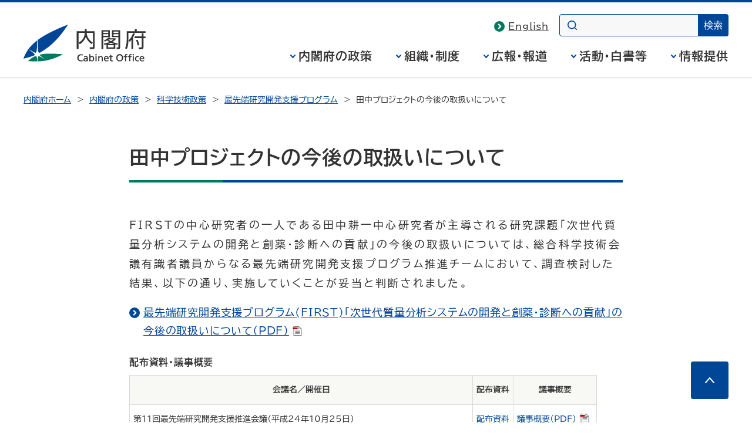

--- FILE ---
content_type: text/html
request_url: https://www8.cao.go.jp/cstp/sentan/tanaka.html
body_size: 7971
content:
<!DOCTYPE html>
<html lang="ja">
<head>
<meta charset="UTF-8">
<meta name="Description" content="最先端研究開発支援プログラムについて掲載しています。">
<meta name="Keywords" content="最先端研究開発支援推進会議,最先端研究開発プログラム,First，科学技術政策">

<meta name="theme-color" content="#004697">
<meta property="og:site_name" content="内閣府ホームページ">
<meta property="og:title" content="">
<meta property="og:image" content="https://www.cao.go.jp/common4/img/ogp_image001.jpg">
<meta property="og:description" content="">
<meta property="og:type" content="article">
<meta property="og:url" content="">
<title>田中プロジェクトの今後の取扱いについて - 科学技術政策 - 内閣府</title>
<meta name="viewport" content="width=device-width,initial-scale=1.0">
<meta name="format-detection" content="telephone=no">
<link rel="stylesheet" href="https://www.cao.go.jp/common4/css/import.css">
<link rel="stylesheet" href="https://www.cao.go.jp/common4/css/print.css" media="print">
<link rel="stylesheet" href="../common/css/cstp_style.css" media="screen,print">
<script src="https://www.cao.go.jp/common4/js/jquery.min.js"></script>
<script src="https://www.cao.go.jp/common4/js/function.js"></script>
</head>
<body>

<div id="container" class="standard">
<div id="containerInner">
<div id="containerInner2">

<header id="headerArea" role="banner">
<!-- ================================== headerArea Start ================================== -->
  <div id="headerBlock">
    <div id="headerBlockInner">
      <div id="headerBox">
        <div id="spCiBlock">
          <a href="https://www.cao.go.jp/">
            <img src="https://www.cao.go.jp/common4/img/logo_pc.svg" alt="内閣府 Cabinet Office, Government of Japan" role="img" class="pcDisp">
            <img src="https://www.cao.go.jp/common4/img/logo_sp.svg" alt="内閣府" role="img" class="spDisp">
          </a>
        </div>
      </div>
    <!-- headerBlockInner End --></div>
  <!-- headerBlock End --></div>

  <nav id="topicPathBlock" role="navigation" aria-label="現在位置"><!-- topicPathBlock Start-->
    <ul>
      <li><a href="https://www.cao.go.jp/">内閣府ホーム</a></li>
      <li><a href="https://www.cao.go.jp/seisaku/seisaku.html">内閣府の政策</a></li>
      <li><a href="../stmain.html">科学技術政策</a></li>
      <li><a href="index.html">最先端研究開発支援プログラム</a></li>
      <li><span aria-current="page">田中プロジェクトの今後の取扱いについて</span></li>
    </ul>
  <!-- topicPathBlock End --></nav>
<!-- ********************************** ヘッダー ここまで ********************************** -->
</header>



<div id="contentsArea" class="contents">
<!-- ********************************** コンテンツ全体 ここから ********************************** -->
<main id="contents" role="main">
<h1>田中プロジェクトの今後の取扱いについて</h1>

<div id="mainContentsBlock"><!-- mainContentsBlock Start -->
<div id="mainContents"><!-- mainContentsBlock Start -->
<!-- ================================== コンテンツ ここから ================================== -->
<p>FIRSTの中心研究者の一人である田中耕一中心研究者が主導される研究課題「次世代質量分析システムの開発と創薬・診断への貢献」の今後の取扱いについては、総合科学技術会議有識者議員からなる最先端研究開発支援プログラム推進チームにおいて、調査検討した結果、以下の通り、実施していくことが妥当と判断されました。</p>
<ul class="bulletList">
<li><a href="kettei_tanaka.pdf" target="_blank">最先端研究開発支援プログラム(FIRST)「次世代質量分析システムの開発と創薬・診断への貢献」の今後の取扱いについて（PDF）<img src="https://www.cao.go.jp/common4/img/ico_pdf.svg" width="16" height="16" alt="PDFを別ウィンドウで開きます" class="ico"></a></li>
</ul>

<table class="tableBase">
<caption>配布資料・議事概要</caption>
<thead>
<tr>
<th>会議名／開催日</th>
<th>配布資料</th>
<th>議事概要</th>
</tr>
</thead>
<tbody>
<tr>
<td>第11回最先端研究開発支援推進会議（平成24年10月25日）</td>
<td><a href="suisinkaigi/11kai/suishin11.html">配布資料</a></td>
<td><a href="suisinkaigi/giji11.pdf" target="_blank">議事概要（PDF）<img src="https://www.cao.go.jp/common4/img/ico_pdf.svg" width="16" height="16" alt="PDFを別ウィンドウで開きます" class="ico"></a></td>
</tr>
<tr>
<td>最先端研究開発支援プログラム推進チーム会合（平成24年10月18日）</td>
<td><a href="suishinteam/20121018-2/index.html">配布資料</a></td>
<td><a href="suishinteam/giji1018-2.pdf"target="_blank">議事概要（PDF）<img src="https://www.cao.go.jp/common4/img/ico_pdf.svg" width="16" height="16" alt="PDFを別ウィンドウで開きます" class="ico"></a></td>
</tr>
<tr>
<td>最先端研究開発支援プログラム推進チーム会合（第３回特別調査検討）（平成24年10月18日）</td>
<td><a href="suishinteam/20121018/index.html">配布資料</a></td>
<td><a href="suishinteam/giji1018.pdf" target="_blank">議事概要（PDF)<img src="https://www.cao.go.jp/common4/img/ico_pdf.svg" width="16" height="16" alt="PDFを別ウィンドウで開きます" class="ico"></a></td>
</tr>
<tr>
<td>最先端研究開発支援プログラム推進チーム会合（第２回特別調査検討）（平成24年 9月26日）</td>
<td><a href="suishinteam/20120926/index.html">配布資料</a></td>
<td><a href="suishinteam/giji0926.pdf" target="_blank">議事概要（PDF）<img src="https://www.cao.go.jp/common4/img/ico_pdf.svg" width="16" height="16" alt="PDFを別ウィンドウで開きます" class="ico"></a></td>
</tr>
<tr>
<td>最先端研究開発支援プログラム推進チーム会合（第１回特別調査検討）（平成24年 9月12日）</td>
<td><a href="suishinteam/20120912/index.html">配布資料</a></td>
<td><a href="suishinteam/giji0912.pdf" target="_blank">議事概要（PDF）<img src="https://www.cao.go.jp/common4/img/ico_pdf.svg" width="16" height="16" alt="PDFを別ウィンドウで開きます" class="ico"></a></td>
</tr>
<tr>
<td>第10回最先端研究開発支援推進会議（平成24年 9月 6日）</td>
<td><a href="suisinkaigi/10kai/suishin10.html">配布資料</a></td>
<td>&nbsp; </td>
</tr>
<tr>
<td>第9回最先端研究開発支援推進会議（平成24年 8月 23日）</td>
<td><a href="suisinkaigi/9kai/suishin9.html">配布資料</a></td>
<td>&nbsp;</td>
</tr>
</tbody>
</table>


<!-- ================================== コンテンツ ここまで ================================== -->


<div class="pageTop"><a href="#container">このページの先頭へ</a></div>
</div>
</div>
</main>
</div>
<footer id="footerArea" role="contentinfo">
<!-- ********************************** フッター ここから ********************************** -->
<div id="footerNavBlock"><!-- footerNavBlock Start -->
<ul id="list_footerNav" class="bullet02">
<li><span><a href="https://www.cao.go.jp/notice/webaccessibility.html">ウェブアクセシビリティ</a></span></li>
<li><span><a href="../sitemap.html">サイトマップ</a></span></li>
</ul>
<!-- footerNavBlock End --></div>

<div id="copyrightBlock"><!-- copyrightBlock Start -->
<div>
<address><img src="https://www.cao.go.jp/common4/img/logo_footer.svg" alt="内閣府 Cabinet Office, Government of Japan"><span>〒100-8914　東京都千代田区永田町1-6-1<br>電話番号　03-5253-2111（大代表）</span></address>
<p>内閣府法人番号 2000012010019</p>
<p id="txt_copyright" lang="en">&copy; Cabinet Office, Government of Japan</p>
</div>
</div>
</footer>
</div>
</div>
</div>
</body>
</html>



--- FILE ---
content_type: text/css
request_url: https://www8.cao.go.jp/cstp/common/css/cstp_style.css
body_size: 9414
content:
@charset "utf-8";
/* CSS Document */
/*topTitle*/
#contentsArea .topTitle { margin: 0 0 10px; }
/*descriptionBox*/
#contentsArea .descriptionBox { padding: 20px 40px 18px; margin: 0 0 1em; background: url(../../image/share/bg_descriptionBox.gif) repeat-y; }
#contentsArea .descriptionBox p { margin: 0; font-weight: bold; }
#contentsArea .descriptionBox2 { padding: 20px 40px 18px; margin: 0 0 1em; background: url(../../image/share/bg_descriptionBox.gif) repeat-y; }
#contentsArea .descriptionBox2 p { margin: 0; color: #0b4199; font-weight: bold; }

/*movement*/
.movement { border-bottom: 1px dotted #ccc; }
.movement:after { clear: both; height: 0; visibility: hidden; display: block; content: "."; }
*:first-child+html .movement { min-height: 1%; display: inline-block; }
.movement dt { float: left; width: 200px; padding: 0 0 1em; margin: 0 1em 0 0; text-align: center; overflow: hidden; }
.movement dt img { margin: 0 0 0.5em; }
.movement dd { }
.movement dd h3 { margin: 0 0 1em; }
.movement dd h3 a { padding: 0 20px 0 0;}
/*info*/
.info { padding: 5px 0; margin: 0 0 10px; border-bottom: 1px dotted #ccc; }
.info:after { clear: both; height: 0; visibility: hidden; display: block; content: "."; }
*:first-child+html .info { min-height: 1%; display: inline-block; }
.info dt { float: left; width: 200px; padding: 0 0 1em; margin: 0 1em 0 0; overflow: hidden; }
.info dt img { margin: 0 0 0.5em; }
.info dd { overflow: hidden; }
#contentsArea .info dd h3 { margin: 0 0 0.2em }
.info dd h3 a { display: block; padding: 0 0 0 14px; background-position: 0 8px; }
.info dd h4 { padding: 0 0 0 18px; margin: 0 0 0.2em 14px; background: url(../../image/share/icon01.gif) no-repeat 0 center; }
#contentsArea .info dd p { margin: 0 0 0.5em 14px; }
#contentsArea .info dd ol { padding: 0; margin: 0 0 1em 1.2em; text-indent: -2em; list-style: none; }
#contentsArea .info dd ul { padding: 0; margin: 0 0 10px; list-style: none; text-align: right; }
#contentsArea .info dd ul li { float: left; margin: 0 5px 5px 0; border: 1px solid #6b6b6b; }
#contentsArea .info dd ul li a { display: block; color: #fff; text-decoration: none; text-align: left; }
#contentsArea .info dd ul .link01 { max-width: 90px; padding: 5px 6px; background: #1b2340 url(../../image/share/bg_link01.jpg) repeat-x 0 0; }
#contentsArea .info dd ul .link01 a { padding: 0 0 0 19px; background: url(../../image/share/bg_link01_2.jpg) no-repeat 0 3px; text-decoration: underline; }
#contentsArea .info dd ul .link02 { max-width: 200px; padding: 5px 6px; background: #410920 url(../../image/share/bg_link02.jpg) repeat-x 0 0; }
#contentsArea .info dd ul .link02 a { text-decoration: underline; }
#contentsArea .info dd ul .link02 span { background-color: #410920; }
#contentsArea .info dd ul .link03 { max-width: 90px; padding: 5px 6px; background: #172c02 url(../../image/share/bg_link03.jpg) repeat-x 0 0; }
#contentsArea .info dd ul .link03 a { padding: 0 0 0 19px; background: url(../../image/share/bg_link03_2.jpg) no-repeat 0 3px; text-decoration: underline; }
#contentsArea .info dd ul .link04 { max-width: 200px; padding: 5px 6px; background: #5a1919 url(../../image/share/bg_link04.jpg) repeat-x 0 0; }
#contentsArea .info dd ul .link04 a { padding: 0 0 0 19px; background: url(../../image/share/pdf.gif) no-repeat 0 3px; text-decoration: underline; }
/*bnr*/
#contentsArea .bnr { margin: 0 0 23px; list-style: none; }
#contentsArea .bnr li { padding: 0; margin: 0 0 1em; }
#contentsArea .bnr2 { margin: 23px 0 0; list-style: none; text-align: center; }
#contentsArea .bnr2 li { padding: 0; margin: 0 0 10px; }
#subContentsBlock .bnr3 { padding: 0; margin: -10px 0 0; list-style: none; }
#subContentsBlock .bnr3 li { padding: 0; margin: 0 0 10px; }
/*process*/
.process { padding: 0 0 28px; margin: 0 0 5px; background: url(../../image/share/arrow.gif) no-repeat center bottom; }
.process2 { padding: 0 0 28px; margin: 0 0 5px; }
#contentsArea .process p, #contentsArea .process2 p { padding: 0; margin: 0; }
#contentsArea .process ul, #contentsArea .process2 ul { margin: 0; }
#contentsArea .process ul ul, #contentsArea .process2 ul ul { list-style: none; }
/*indent*/
.ind1 { padding-left: 1em; margin-left: 1em; text-indent: -1em; }
.indent1 { margin-left: 1.1em; text-indent: -1.5em; }
.indent15 { padding-left: 1em !important; margin-left: 1.1em; text-indent: -2.5em; }
.indent2 { padding-left: 1em !important; margin-left: 1em; text-indent: -1em; }
.indent5em { padding-left: 4em !important; margin-left: 5em; text-indent: -5em; }
.ind4em { padding-left: 3em !important; margin-left: 4em; text-indent: -3.8em; }
.ind5em { padding-left: 4em !important; margin-left: 5em; text-indent: -4.8em; }
.indent65dem { margin-left: 8.5em; text-indent: -5.5em; }
/*border*/
.border1 { padding: 5px 10px; border: 1px solid #ccc; }
.border1 p { margin: 0; }
.border1 ul { margin: 0 !important; }
.border2 { padding: 7px 10px 5px; background: #effdfb; border: 1px solid #007e83; }
.border2 p { margin: 0; }
.border3 { padding: 7px 10px 5px; background: #f3fbff; border: 1px solid #0b4199; }
.border3 p { margin: 0; }
/*text*/
.bold { font-weight: bold; }
/*margin*/
.marginTop0 { margin-top: 0 !important; }
.marginTop1em { margin-top: 1em !important; }
.marginLeft1em { margin-left: 1em !important; }
.marginLeft2em { margin-left: 2em !important; }
.marginLeft3em { margin-left: 3em !important; }
.marginBottom0 { margin-bottom: 0 !important; }
/*list*/
#contentsArea .noListimg { list-style: none; }
#contentsArea .bulletList ul { list-style: none; }
#contentsArea .attitude { list-style: none; }
#contentsArea .attitude li { clear: both; padding: 0; margin: 0 0 20px; }
#contentsArea .attitude .photo { float: left; width: 131px; padding: 0 1em 0 0; margin: 0 0 20px; }
#contentsArea .date_list { margin: 0 0 0 -0.5em; list-style: none; }
#contentsArea .date_list li { clear: both; padding: 0 0 0 6em; margin-bottom: 0.5em; }
#contentsArea .date_list span { float: left; width: 6em; padding: 0; margin-left: -6em; }
#contentsArea .date_list2 { margin: 0 0 0 -0.5em; list-style: none; }
#contentsArea .date_list2 li { clear: both; padding: 0 0 0 8em; margin-bottom: 0.5em; }
#contentsArea .date_list2 span { float: left; width: 8em; padding: 0; margin-left: -8em; }
/*table*/
#contentsArea .tableBase .link01 { display: inline-block; padding: 3px 5px; background: #172c02 url(../../image/share/bg_link03.jpg) repeat-x 0 0; border: 1px solid #6b6b6b; }
#contentsArea .tableBase .link01 a { display: block; padding: 0 0 0 19px; color: #fff; background: url(../../image/share/bg_link03_2.jpg) no-repeat 0  center; text-decoration: underline; }
#contentsArea .tableBase .link02 { display: inline-block; padding: 3px 5px; background: #5a1919 url(../../image/share/bg_link04.jpg) repeat-x 0 0; border: 1px solid #6b6b6b; }
#contentsArea .tableBase .link02 a { color: #fff; text-decoration: underline; }
.nowrap { white-space: nowrap; }
.tableBase tr .bsb { border-bottom: none; }
.tableBase tr .bst { border-top: none; }
.tableBase tr .bsr { border-right: none; }
.tableBase tr .bsl { border-left: none; }
.tableBase tr .recess { background: #f3f3f3; }
/*title*/
#contentsArea .wg { padding: 0 0 0 15px; background: url(../../image/share/bg_h3.gif) no-repeat 0 6px; }
/*organization*/
#contentsArea .organization { padding: 0 0 20px; }
#contentsArea .organization ul { padding: 0; margin: 0 0 0 -20px; list-style: none; }
#contentsArea .organization ul li .tit { padding: 8px 8px 7px; margin: 0 0 10px; border: 1px solid #ccc; }
#contentsArea .organization .chart { position: relative; padding: 14px 0 0; margin: 8px 0 0 3px; border-left: 1px solid #ccc; }
#contentsArea .organization .chart li { padding: 0 0 0 12px; margin: 0; background: url(../../image/share/line01.png) no-repeat 0 32px; }
#contentsArea .organization .chart li:first-child { padding: 0 0 0 12px; margin: 0; background: url(../../image/share/line01.png) no-repeat 0 18px; }
#contentsArea .organization .chart .tit2 { display: inline-block; padding: 8px 10px 7px; margin: 14px 0 0; background: #fff; border: 1px solid #ccc; }
#contentsArea .organization .chart .tit3 { display: inline-block; padding: 8px 10px 7px; margin: 0; background: #fff; border: 1px solid #ccc; }
#contentsArea .organization .chart .tit4 { display: inline-block; padding: 8px 10px 7px; margin: 14px 0 0; background: #fafafa; border: 1px solid #ccc; }
#contentsArea .organization .chart .txt { display: inline-block; margin: 14px 0 0 1em; background: none; }
#contentsArea .organization .chart .txt2 { display: inline-block; margin: 14px 0 0 2em; background: none; }
#contentsArea .organization .chart .txt3 { display: inline-block; margin: 14px 0 50px 2em; background: none; }
#contentsArea .organization .chart .last { position: absolute; bottom: -19px; left: 0; display: block; margin: 0; }
/*2015/01信���*/
#contentsArea .date_list div { display: inline; }
#contentsArea .date_list li li { padding-left: 0; }
#contentsArea .date_list .padl0 { padding-left: 0; }
#contentsArea .layoutLeft .w300 { display: inline-block; max-width: 300px; }
.indent05 { text-indent: -1em; }
.indent0 { text-indent: 0; }
/* -------------------------------------
480px - SP and Others Tablet
------------------------------------- */
@media screen and (max-width: 480px) {
/*movement*/
.movement dt { float: none; margin: 0 auto; }
.movement dd { padding: 0; margin: 0; }
/*info*/
.info dt { float: none; margin: 0 auto;  }
.info dd { padding: 0; margin: 0; }
}